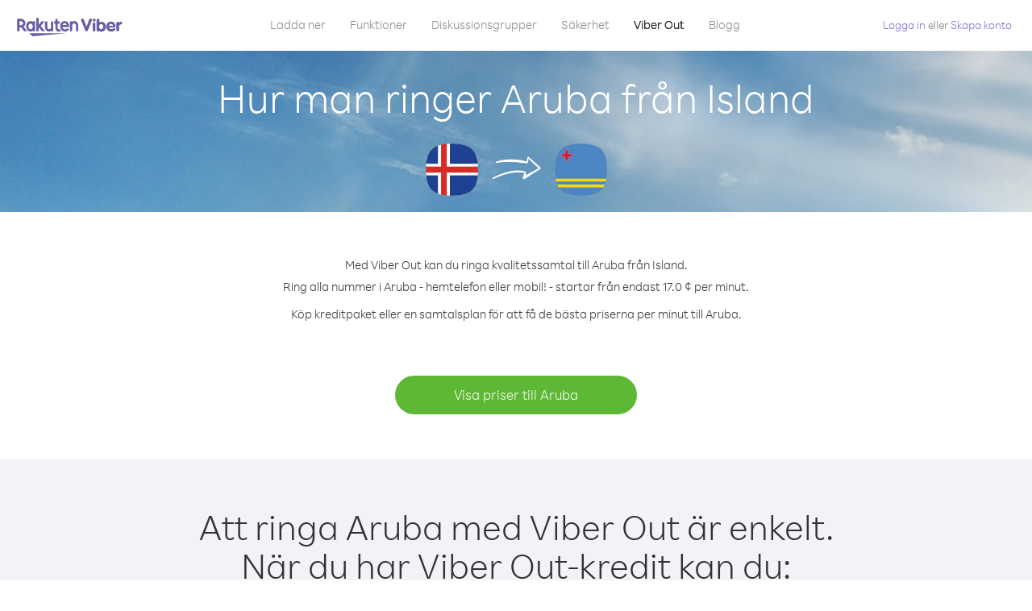

--- FILE ---
content_type: text/html; charset=UTF-8
request_url: https://account.viber.com/sv/how-to-call-aruba?from=iceland
body_size: 2235
content:
<!DOCTYPE html>
<html lang="sv">
    <head>
        <title>Hur man ringer Aruba från Island | Viber Out</title>
        <meta name="keywords" content="Ring-app, låga priser, billiga samtal, samtal utomlands, internationella samtal" />
        <meta name="description" content="Lär dig hur man ringer Arubafrån Island med Viber. Ring kompisar och familj från alla hemtelefoner och mobiler med Viber-kredit, registrera dig idag på Viber.com" />
        <meta http-equiv="Content-Type" content="text/html; charset=UTF-8" />
        <meta name="viewport" content="width=device-width, initial-scale=1, minimum-scale=1, maximum-scale=1, user-scalable=no" />
        <meta name="format-detection" content="telephone=no" />
        <meta name="msapplication-tap-highlight" content="no" />
        <link rel="icon" type="image/x-icon" href="/favicon.ico">
        <link rel="apple-touch-icon" href="/img/apple-touch-icon/touch-icon-iphone.png" />
        <link rel="apple-touch-icon" sizes="72x72" href="/img/apple-touch-icon/touch-icon-ipad.png" />
        <link rel="apple-touch-icon" sizes="114x114" href="/img/apple-touch-icon/touch-icon-iphone-retina.png" />
        <link rel="apple-touch-icon" sizes="144x144" href="/img/apple-touch-icon/touch-icon-ipad-retina.png" />
            <meta property="og:title" content="Hur man ringer Aruba från Island | Viber Out" />
    <meta property="og:description" content="Lär dig hur man ringer Arubafrån Island med Viber. Ring kompisar och familj från alla hemtelefoner och mobiler med Viber-kredit, registrera dig idag på Viber.com" />
    <meta property="og:url" content="https://account.viber.com/how-to-call-aruba?from=iceland" />
    <meta property="og:image" content="https://account.viber.com/img/splash.jpg" />

    <link rel="alternate" href="https://account.viber.com/how-to-call-aruba?from=iceland" hreflang="x-default" />
<link rel="alternate" href="https://account.viber.com/ar/how-to-call-aruba?from=iceland" hreflang="ar" />
<link rel="alternate" href="https://account.viber.com/en/how-to-call-aruba?from=iceland" hreflang="en" />
<link rel="alternate" href="https://account.viber.com/ja/how-to-call-aruba?from=iceland" hreflang="ja" />
<link rel="alternate" href="https://account.viber.com/es/how-to-call-aruba?from=iceland" hreflang="es" />
<link rel="alternate" href="https://account.viber.com/it/how-to-call-aruba?from=iceland" hreflang="it" />
<link rel="alternate" href="https://account.viber.com/zh/how-to-call-aruba?from=iceland" hreflang="zh" />
<link rel="alternate" href="https://account.viber.com/fr/how-to-call-aruba?from=iceland" hreflang="fr" />
<link rel="alternate" href="https://account.viber.com/de/how-to-call-aruba?from=iceland" hreflang="de" />
<link rel="alternate" href="https://account.viber.com/hu/how-to-call-aruba?from=iceland" hreflang="hu" />
<link rel="alternate" href="https://account.viber.com/pt/how-to-call-aruba?from=iceland" hreflang="pt" />
<link rel="alternate" href="https://account.viber.com/ru/how-to-call-aruba?from=iceland" hreflang="ru" />
<link rel="alternate" href="https://account.viber.com/be/how-to-call-aruba?from=iceland" hreflang="be" />
<link rel="alternate" href="https://account.viber.com/th/how-to-call-aruba?from=iceland" hreflang="th" />
<link rel="alternate" href="https://account.viber.com/vi/how-to-call-aruba?from=iceland" hreflang="vi" />
<link rel="alternate" href="https://account.viber.com/pl/how-to-call-aruba?from=iceland" hreflang="pl" />
<link rel="alternate" href="https://account.viber.com/ro/how-to-call-aruba?from=iceland" hreflang="ro" />
<link rel="alternate" href="https://account.viber.com/uk/how-to-call-aruba?from=iceland" hreflang="uk" />
<link rel="alternate" href="https://account.viber.com/cs/how-to-call-aruba?from=iceland" hreflang="cs" />
<link rel="alternate" href="https://account.viber.com/el/how-to-call-aruba?from=iceland" hreflang="el" />
<link rel="alternate" href="https://account.viber.com/hr/how-to-call-aruba?from=iceland" hreflang="hr" />
<link rel="alternate" href="https://account.viber.com/bg/how-to-call-aruba?from=iceland" hreflang="bg" />
<link rel="alternate" href="https://account.viber.com/no/how-to-call-aruba?from=iceland" hreflang="no" />
<link rel="alternate" href="https://account.viber.com/sv/how-to-call-aruba?from=iceland" hreflang="sv" />
<link rel="alternate" href="https://account.viber.com/my/how-to-call-aruba?from=iceland" hreflang="my" />
<link rel="alternate" href="https://account.viber.com/id/how-to-call-aruba?from=iceland" hreflang="id" />


        <!--[if lte IE 9]>
        <script type="text/javascript">
            window.location.replace('/browser-update/');
        </script>
        <![endif]-->
        <script type="text/javascript">
            if (navigator.userAgent.match('MSIE 10.0;')) {
                window.location.replace('/browser-update/');
            }
        </script>

    
<!-- Google Tag Manager -->
<script>(function(w,d,s,l,i){w[l]=w[l]||[];w[l].push({'gtm.start':
            new Date().getTime(),event:'gtm.js'});var f=d.getElementsByTagName(s)[0],
            j=d.createElement(s),dl=l!='dataLayer'?'&l='+l:'';j.async=true;j.src=
            'https://www.googletagmanager.com/gtm.js?id='+i+dl;f.parentNode.insertBefore(j,f);
    })(window,document,'script','dataLayer','GTM-5HCVGTP');</script>
<!-- End Google Tag Manager -->

    
    <link href="https://fonts.googleapis.com/css?family=Roboto:100,300,400,700&amp;subset=cyrillic,greek,vietnamese" rel="stylesheet">
    </head>
    <body class="">
        <noscript id="noscript">För en optimerad upplevelse på Viber.com, aktivera JavaScript.</noscript>

        <div id="page"></div>
        
<script>
    window.SERVER_VARIABLES = {"country_destination":{"code":"AW","prefix":"297","additional_prefixes":[],"vat":0,"excluding_vat":false,"name":"Aruba"},"country_origin":{"code":"IS","prefix":"354","additional_prefixes":[],"vat":0,"excluding_vat":false,"name":"Island"},"destination_rate":"17.0 \u00a2","country_page_url":"\/sv\/call-aruba","env":"prod","languages":[{"code":"ar","name":"\u0627\u0644\u0644\u063a\u0629 \u0627\u0644\u0639\u0631\u0628\u064a\u0629","is_active":true,"is_active_client":true},{"code":"en","name":"English","is_active":true,"is_active_client":true},{"code":"ja","name":"\u65e5\u672c\u8a9e","is_active":true,"is_active_client":true},{"code":"es","name":"Espa\u00f1ol","is_active":true,"is_active_client":true},{"code":"it","name":"Italiano","is_active":true,"is_active_client":true},{"code":"zh","name":"\u7b80\u4f53\u4e2d\u6587","is_active":true,"is_active_client":true},{"code":"fr","name":"Fran\u00e7ais","is_active":true,"is_active_client":true},{"code":"de","name":"Deutsch","is_active":true,"is_active_client":true},{"code":"hu","name":"Magyar","is_active":true,"is_active_client":true},{"code":"pt","name":"Portugu\u00eas","is_active":true,"is_active_client":true},{"code":"ru","name":"\u0420\u0443\u0441\u0441\u043a\u0438\u0439","is_active":true,"is_active_client":true},{"code":"be","name":"\u0411\u0435\u043b\u0430\u0440\u0443\u0441\u043a\u0430\u044f","is_active":true,"is_active_client":true},{"code":"th","name":"\u0e20\u0e32\u0e29\u0e32\u0e44\u0e17\u0e22","is_active":true,"is_active_client":true},{"code":"vi","name":"Ti\u1ebfng Vi\u1ec7t","is_active":true,"is_active_client":true},{"code":"pl","name":"Polski","is_active":true,"is_active_client":true},{"code":"ro","name":"Rom\u00e2n\u0103","is_active":true,"is_active_client":true},{"code":"uk","name":"\u0423\u043a\u0440\u0430\u0457\u043d\u0441\u044c\u043a\u0430","is_active":true,"is_active_client":true},{"code":"cs","name":"\u010ce\u0161tina","is_active":true,"is_active_client":true},{"code":"el","name":"\u0395\u03bb\u03bb\u03b7\u03bd\u03b9\u03ba\u03ac","is_active":true,"is_active_client":true},{"code":"hr","name":"Hrvatski","is_active":true,"is_active_client":true},{"code":"bg","name":"\u0411\u044a\u043b\u0433\u0430\u0440\u0441\u043a\u0438","is_active":true,"is_active_client":true},{"code":"no","name":"Norsk","is_active":true,"is_active_client":true},{"code":"sv","name":"Svenska","is_active":true,"is_active_client":true},{"code":"my","name":"\u1019\u103c\u1014\u103a\u1019\u102c","is_active":true,"is_active_client":true},{"code":"id","name":"Bahasa Indonesia","is_active":true,"is_active_client":true}],"language":"sv","isClientLanguage":false,"isAuthenticated":false};
</script>

        
                    <link href="/dist/styles.495fce11622b6f2f03e6.css" media="screen" rel="stylesheet" type="text/css" />
        
            <script src="/dist/how-to-call.bundle.64825068fc4310f48587.js"></script>
    </body>
</html>
